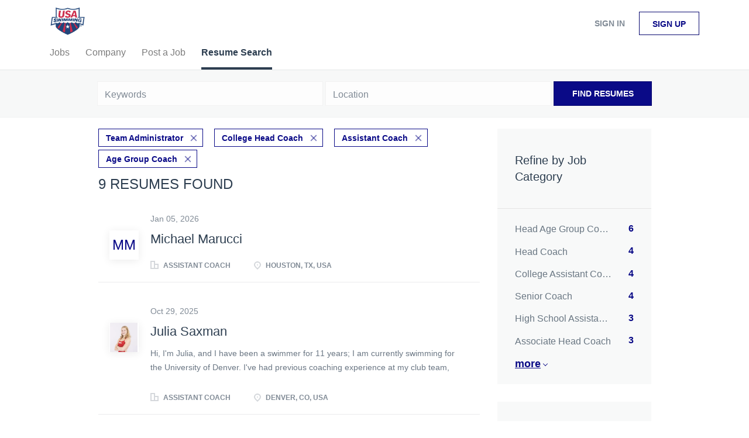

--- FILE ---
content_type: text/html;charset=utf-8
request_url: https://jobboard.usaswimming.org/resumes/?categories%5B%5D=Team%20Administrator&categories%5B%5D=College%20Head%20Coach&categories%5B%5D=Assistant%20Coach&categories%5B%5D=Age%20Group%20Coach
body_size: 9745
content:
<!DOCTYPE html>
<html lang="en">
<head>
    <meta charset="utf-8">
    <meta http-equiv="X-UA-Compatible" content="IE=edge">
    <meta name="viewport" content="width=device-width, initial-scale=1">
    <!-- The above 3 meta tags *must* come first in the head; any other head content must come *after* these tags -->

    <meta name="keywords" content="">
    <meta name="description" content="Resumes from USASwimming">
    <meta name="viewport" content="width=device-width, height=device-height,
                                   initial-scale=1.0, maximum-scale=1.0,
                                   target-densityDpi=device-dpi">
    <link rel="alternate" type="application/rss+xml" title="Jobs" href="https://jobboard.usaswimming.org/rss/">

    <title>Resumes | USASwimming</title>

    <link href="https://cdn.smartjobboard.com/2025.09/templates/BreezeDND/assets/styles.css" rel="stylesheet">

    <link href="https://jobboard.usaswimming.org/templates/BreezeDND/assets/style/styles.css?v=1759913015.478" rel="stylesheet" id="styles">

    <link rel="icon" href="https://jobboard.usaswimming.org/templates/BreezeDND/assets/images/shield.jpg" type="image/x-icon" />
<meta property="og:type" content="website" />
<meta property="og:site_name" content="USASwimming" />
<meta property="og:url" content="https://jobboard.usaswimming.org/resumes/?categories%5B%5D=Team%20Administrator&amp;categories%5B%5D=College%20Head%20Coach&amp;categories%5B%5D=Assistant%20Coach&amp;categories%5B%5D=Age%20Group%20Coach" />
<meta property="og:title" content="Resumes | USASwimming" />
<meta property="og:description" content="Resumes from USASwimming" />
<meta property="og:image" content="https://jobboard.usaswimming.org/templates/BreezeDND/assets/images/shield.jpg" />
<meta name="twitter:image" content="https://jobboard.usaswimming.org/templates/BreezeDND/assets/images/shield.jpg">
<script type="application/ld+json">{"@context":"https:\/\/schema.org","@type":"WebSite","url":"https:\/\/jobboard.usaswimming.org","image":"https:\/\/jobboard.usaswimming.org\/templates\/BreezeDND\/assets\/images\/shield.jpg","description":"","keywords":"","name":"USASwimming","potentialAction":{"@type":"SearchAction","target":"https:\/\/jobboard.usaswimming.org\/jobs\/?q={q}","query-input":"required name=q"}}</script>
            <!-- Global Site Tag (gtag.js) - Google Analytics -->
        <script async src="https://www.googletagmanager.com/gtag/js?id=UA-110320771-1"></script>
        <script>
            window.dataLayer = window.dataLayer || [];
            function gtag(){ dataLayer.push(arguments); }
            gtag('js', new Date());
                                        gtag('config', 'UA-110320771-1', {
                    'anonymize_ip': true,
                    'dimension1': 'jbtest.mysmartjobboard.com',
                    'dimension2': 'BreezeDND'
                });
                    </script>
            <script>
    </script>    <style type="text/css"></style>
    
</head>
<body>
    <nav class="navbar navbar-default">
	<div class="container container-fluid">
		<div class="logo navbar-header">
			<a class="logo__text navbar-brand" href="https://jobboard.usaswimming.org">
				<img src="https://jobboard.usaswimming.org/templates/BreezeDND/assets/images/shield.jpg" alt="USASwimming" />
			</a>
		</div>
		<div class="burger-button__wrapper burger-button__wrapper__js visible-sm visible-xs"
			 data-target="#navbar-collapse" data-toggle="collapse">
			<a href="#" aria-label="Navigation Menu"><div class="burger-button"></div></a>
		</div>
		<div class="collapse navbar-collapse" id="navbar-collapse">
			<div class="visible-sm visible-xs">
													<ul class="nav navbar-nav navbar-left">
            <li class="navbar__item ">
            <a class="navbar__link" href="/jobs/" ><span>Jobs</span></a>
                    </li>
            <li class="navbar__item ">
            <a class="navbar__link" href="/companies/" ><span>Company</span></a>
                    </li>
            <li class="navbar__item ">
            <a class="navbar__link" href="/add-listing/?listing_type_id=Job" ><span>Post a Job</span></a>
                    </li>
            <li class="navbar__item active">
            <a class="navbar__link" href="/resumes/" ><span>Resume Search</span></a>
                    </li>
    </ul>


				
			</div>
			<ul class="nav navbar-nav navbar-right">
									<li class="navbar__item navbar__item ">
						<a class="navbar__link navbar__login" href="https://jobboard.usaswimming.org/login/">Sign in</a>
					</li>
					<li class="navbar__item navbar__item__filled"><a class="navbar__link  btn__blue" href="https://jobboard.usaswimming.org/registration/">Sign up</a></li>
							</ul>
			<div class="visible-md visible-lg">
									<ul class="nav navbar-nav navbar-left">
            <li class="navbar__item ">
            <a class="navbar__link" href="/jobs/" ><span>Jobs</span></a>
                    </li>
            <li class="navbar__item ">
            <a class="navbar__link" href="/companies/" ><span>Company</span></a>
                    </li>
            <li class="navbar__item ">
            <a class="navbar__link" href="/add-listing/?listing_type_id=Job" ><span>Post a Job</span></a>
                    </li>
            <li class="navbar__item active">
            <a class="navbar__link" href="/resumes/" ><span>Resume Search</span></a>
                    </li>
    </ul>


				
			</div>
		</div>
	</div>
</nav>

<div id="apply-modal" class="modal fade" tabindex="-1">
	<div class="modal-dialog">
		<div class="modal-content">
			<div class="modal-header">
				<button type="button" class="close" data-dismiss="modal" aria-label="Close"></button>
				<h4 class="modal-title"></h4>
			</div>
			<div class="modal-body">
			</div>
		</div>
	</div>
</div>

                    
    <div class="page-row page-row-expanded">
        <div class="display-item">
            

<div class="search-header hidden-xs-480"></div>
<div class="quick-search__inner-pages hidden-xs-480">
    	<div class="quick-search">
    <div class="quick-search__wrapper">
		<form action="https://jobboard.usaswimming.org/resumes/" class="form-inline row">
			<div class="form-group form-group__input ">
				<label for="keywords" class="form-label sr-only">Keywords</label>
				<input type="text" value="" class="form-control" name="q" id="keywords" placeholder="Keywords" />
			</div>
							<div class="form-group form-group__input">
					<label for="Location" class="form-label sr-only">Location</label>
<input type="text" name="l" id="Location" class="form-control form-control__google-location" value="" placeholder="Location"/>
<input type="hidden" name="r" disabled />
				</div>
																					<input type="hidden" name="categories[]" value="Team Administrator">
											<input type="hidden" name="categories[]" value="College Head Coach">
											<input type="hidden" name="categories[]" value="Assistant Coach">
											<input type="hidden" name="categories[]" value="Age Group Coach">
																															<div class="form-group form-group__btn">
				<button type="submit" class="quick-search__find btn btn__orange btn__bold ">Find Resumes</button>
			</div>
		</form>
	</div>
</div>

</div>
<div class="container">
    <div class="details-body details-body__search  clearfix">
                    <div class="col-sm-3 col-xs-12 sidebar-col pull-right">
                <div class="refine-search">
                    <a class="toggle--refine-search visible-xs" role="button" data-toggle="collapse" href="#" aria-expanded="true">
                        Refine Search                    </a>
                    <div class="refine-search__wrapper">
                        <div class="quick-search__inner-pages visible-xs-480">
                            	<div class="quick-search">
    <div class="quick-search__wrapper">
		<form action="https://jobboard.usaswimming.org/resumes/" class="form-inline row">
			<div class="form-group form-group__input ">
				<label for="keywords" class="form-label sr-only">Keywords</label>
				<input type="text" value="" class="form-control" name="q" id="keywords" placeholder="Keywords" />
			</div>
							<div class="form-group form-group__input">
					<label for="Location" class="form-label sr-only">Location</label>
<input type="text" name="l" id="Location" class="form-control form-control__google-location" value="" placeholder="Location"/>
<input type="hidden" name="r" disabled />
				</div>
																					<input type="hidden" name="categories[]" value="Team Administrator">
											<input type="hidden" name="categories[]" value="College Head Coach">
											<input type="hidden" name="categories[]" value="Assistant Coach">
											<input type="hidden" name="categories[]" value="Age Group Coach">
																															<div class="form-group form-group__btn">
				<button type="submit" class="quick-search__find btn btn__orange btn__bold ">Find Resumes</button>
			</div>
		</form>
	</div>
</div>

                        </div>
                        


    <div class="refine-search__block clearfix">
        <span class="btn__refine-search">
                        Refine by Job Category        </span>
        <div class="refine-search__item-list collapse in clearfix" id="refine-block-JobCategory">
                                            <a class="refine-search__item" href="https://jobboard.usaswimming.org/resumes/?categories[]=Team%20Administrator&categories[]=College%20Head%20Coach&categories[]=Assistant%20Coach&categories[]=Age%20Group%20Coach&categories[]=Head%20Age%20Group%20Coach" rel="nofollow">
                    <span class="refine-search__value">Head Age Group Coach</span>
                    <span class="refine-search__count pull-right">6</span>
                </a>
                                            <a class="refine-search__item" href="https://jobboard.usaswimming.org/resumes/?categories[]=Team%20Administrator&categories[]=College%20Head%20Coach&categories[]=Assistant%20Coach&categories[]=Age%20Group%20Coach&categories[]=Head%20Coach" rel="nofollow">
                    <span class="refine-search__value">Head Coach</span>
                    <span class="refine-search__count pull-right">4</span>
                </a>
                                            <a class="refine-search__item" href="https://jobboard.usaswimming.org/resumes/?categories[]=Team%20Administrator&categories[]=College%20Head%20Coach&categories[]=Assistant%20Coach&categories[]=Age%20Group%20Coach&categories[]=College%20Assistant%20Coach" rel="nofollow">
                    <span class="refine-search__value">College Assistant Coach</span>
                    <span class="refine-search__count pull-right">4</span>
                </a>
                                            <a class="refine-search__item" href="https://jobboard.usaswimming.org/resumes/?categories[]=Team%20Administrator&categories[]=College%20Head%20Coach&categories[]=Assistant%20Coach&categories[]=Age%20Group%20Coach&categories[]=Senior%20Coach" rel="nofollow">
                    <span class="refine-search__value">Senior Coach</span>
                    <span class="refine-search__count pull-right">4</span>
                </a>
                                            <a class="refine-search__item" href="https://jobboard.usaswimming.org/resumes/?categories[]=Team%20Administrator&categories[]=College%20Head%20Coach&categories[]=Assistant%20Coach&categories[]=Age%20Group%20Coach&categories[]=High%20School%20Assistant%20Coach" rel="nofollow">
                    <span class="refine-search__value">High School Assistant Coach</span>
                    <span class="refine-search__count pull-right">3</span>
                </a>
                                            <a class="refine-search__item" href="https://jobboard.usaswimming.org/resumes/?categories[]=Team%20Administrator&categories[]=College%20Head%20Coach&categories[]=Assistant%20Coach&categories[]=Age%20Group%20Coach&categories[]=Associate%20Head%20Coach" rel="nofollow">
                    <span class="refine-search__value">Associate Head Coach</span>
                    <span class="refine-search__count pull-right">3</span>
                </a>
                                                <div class="less-more" style="display: none;">
                                <a class="refine-search__item" href="https://jobboard.usaswimming.org/resumes/?categories[]=Team%20Administrator&categories[]=College%20Head%20Coach&categories[]=Assistant%20Coach&categories[]=Age%20Group%20Coach&categories[]=Other" rel="nofollow">
                    <span class="refine-search__value">Other</span>
                    <span class="refine-search__count pull-right">2</span>
                </a>
                                            <a class="refine-search__item" href="https://jobboard.usaswimming.org/resumes/?categories[]=Team%20Administrator&categories[]=College%20Head%20Coach&categories[]=Assistant%20Coach&categories[]=Age%20Group%20Coach&categories[]=Masters%20Coach" rel="nofollow">
                    <span class="refine-search__value">Masters Coach</span>
                    <span class="refine-search__count pull-right">2</span>
                </a>
                                            <a class="refine-search__item" href="https://jobboard.usaswimming.org/resumes/?categories[]=Team%20Administrator&categories[]=College%20Head%20Coach&categories[]=Assistant%20Coach&categories[]=Age%20Group%20Coach&categories[]=Aquatic%20Director" rel="nofollow">
                    <span class="refine-search__value">Aquatic Director</span>
                    <span class="refine-search__count pull-right">1</span>
                </a>
                                            <a class="refine-search__item" href="https://jobboard.usaswimming.org/resumes/?categories[]=Team%20Administrator&categories[]=College%20Head%20Coach&categories[]=Assistant%20Coach&categories[]=Age%20Group%20Coach&categories[]=High%20School%20Head%20Coach" rel="nofollow">
                    <span class="refine-search__value">High School Head Coach</span>
                    <span class="refine-search__count pull-right">1</span>
                </a>
                                            <a class="refine-search__item" href="https://jobboard.usaswimming.org/resumes/?categories[]=Team%20Administrator&categories[]=College%20Head%20Coach&categories[]=Assistant%20Coach&categories[]=Age%20Group%20Coach&categories[]=Swim%20Instructor" rel="nofollow">
                    <span class="refine-search__value">Swim Instructor</span>
                    <span class="refine-search__count pull-right">1</span>
                </a>
                                        </div><a href="#" class="less-more__btn link">More</a>
                    </div>
    </div>
    <div class="refine-search__block clearfix">
        <span class="btn__refine-search">
                        Refine by Job Type (Full-Time, Part-Time, etc.)        </span>
        <div class="refine-search__item-list collapse in clearfix" id="refine-block-EmploymentType">
                                            <a class="refine-search__item" href="https://jobboard.usaswimming.org/resumes/?categories[]=Team%20Administrator&categories[]=College%20Head%20Coach&categories[]=Assistant%20Coach&categories[]=Age%20Group%20Coach&job_type[]=Full%20time" rel="nofollow">
                    <span class="refine-search__value">Full time</span>
                    <span class="refine-search__count pull-right">5</span>
                </a>
                                            <a class="refine-search__item" href="https://jobboard.usaswimming.org/resumes/?categories[]=Team%20Administrator&categories[]=College%20Head%20Coach&categories[]=Assistant%20Coach&categories[]=Age%20Group%20Coach&job_type[]=Part%20time" rel="nofollow">
                    <span class="refine-search__value">Part time</span>
                    <span class="refine-search__count pull-right">4</span>
                </a>
                                </div>
    </div>
                    </div>
                </div>

                            </div>
                <div class="search-results search-results__resumes col-xs-12 col-sm-9 main-col  pull-left">
                            <div class="current-search__top">
                                                                                                        <a class="badge" href="https://jobboard.usaswimming.org/resumes/?categories[]=College%20Head%20Coach&categories[]=Assistant%20Coach&categories[]=Age%20Group%20Coach">Team Administrator</a>
                                                            <a class="badge" href="https://jobboard.usaswimming.org/resumes/?categories[]=Team%20Administrator&categories[]=Assistant%20Coach&categories[]=Age%20Group%20Coach">College Head Coach</a>
                                                            <a class="badge" href="https://jobboard.usaswimming.org/resumes/?categories[]=Team%20Administrator&categories[]=College%20Head%20Coach&categories[]=Age%20Group%20Coach">Assistant Coach</a>
                                                            <a class="badge" href="https://jobboard.usaswimming.org/resumes/?categories[]=Team%20Administrator&categories[]=College%20Head%20Coach&categories[]=Assistant%20Coach">Age Group Coach</a>
                                                                                        </div>
            
            <h1 class="search-results__title">
                                9 resumes found            </h1>

            
            <div class="widgets__container editable-only     " data-name="resume_search_list">
            <div class="section" data-type="listing_search_list" data-name="Select fields for resume search results" >
            <article class="media well listing-item ">
            <div class="media-left listing-item__logo listing-item__resumes">
                <div class="listing-item__logo--wrapper">
                    <a class="profile__image" href="https://jobboard.usaswimming.org/resume/5239/assistant-coach/">
                                                    <span class="image__fallback">
                                MM
                            </span>
                                            </a>
                </div>
            </div>
            <div class="media-body">
                                    <div class="listing-item__date">
                        Jan 05, 2026
                    </div>
                
                <div class="media-heading listing-item__title ">
                                            <a href="https://jobboard.usaswimming.org/resume/5239/assistant-coach/" class="strong">
                            Michael Marucci
                        </a>
                                                        </div>

                                    <div class="listing-item__desc listing-item__desc-job-seeker no-skills">
                        
                    </div>
                
                                
                                                                        <div class="listing-item__info clearfix">
                                                                    <span class="listing-item__info--item listing-item__info--item-company">
                            Assistant Coach
                        </span>
                                                                <span class="listing-item__info--item listing-item__info--item-location">
                            Houston, TX, USA
                        </span>
                                    
                    </div>
                            </div>
                    </article>
                    <article class="media well listing-item ">
            <div class="media-left listing-item__logo listing-item__resumes">
                <div class="listing-item__logo--wrapper">
                    <a class="profile__image" href="https://jobboard.usaswimming.org/resume/5133/assistant-coach/">
                                                    <img class="media-object profile__img" src="https://jobboard.usaswimming.org/files/pictures/headshot_swim.webp" alt="Assistant Coach">
                                            </a>
                </div>
            </div>
            <div class="media-body">
                                    <div class="listing-item__date">
                        Oct 29, 2025
                    </div>
                
                <div class="media-heading listing-item__title ">
                                            <a href="https://jobboard.usaswimming.org/resume/5133/assistant-coach/" class="strong">
                            Julia Saxman
                        </a>
                                                        </div>

                                    <div class="listing-item__desc listing-item__desc-job-seeker ">
                         Hi, I'm Julia, and I have been a swimmer for 11 years; I am currently swimming for the University of Denver. I've had previous coaching experience at my club team, Rocket Aquatics; I coached our beginner pre-competition lessons, all the way up through middle-school and high-school age kids.  
                    </div>
                
                                
                                                                        <div class="listing-item__info clearfix">
                                                                    <span class="listing-item__info--item listing-item__info--item-company">
                            Assistant Coach
                        </span>
                                                                <span class="listing-item__info--item listing-item__info--item-location">
                            Denver, CO, USA
                        </span>
                                    
                    </div>
                            </div>
                    </article>
                    <article class="media well listing-item ">
            <div class="media-left listing-item__logo listing-item__resumes">
                <div class="listing-item__logo--wrapper">
                    <a class="profile__image" href="https://jobboard.usaswimming.org/resume/4984/age-group-coach/">
                                                    <img class="media-object profile__img" src="https://jobboard.usaswimming.org/files/pictures/917f9345-84b8-4bdf-a7e3-237fcadf1c92.webp" alt="Age Group Coach">
                                            </a>
                </div>
            </div>
            <div class="media-body">
                                    <div class="listing-item__date">
                        Aug 18, 2025
                    </div>
                
                <div class="media-heading listing-item__title ">
                                            <a href="https://jobboard.usaswimming.org/resume/4984/age-group-coach/" class="strong">
                            Rebecca Cristina Tavares Mota
                        </a>
                                                        </div>

                                    <div class="listing-item__desc listing-item__desc-job-seeker ">
                          I am a dedicated and dynamic swimming coach with strong experience developing young athletes across different age groups. Having coached from grassroots to high-performance levels, I bring expertise in technical stroke development, strength and conditioning, and athlete-centered training. My coaching background includes roles with prestigious teams such as Fluminense Football Club, Clube de Regatas do Flamengo, the Brazilian National Team for athletes with Down Syndrome, and the Brazilian National Age Group Open Water Team.    
  I hold all five ASCA certifications—an achievement reached by only a select few coaches in Brazil—and I am currently pursuing a degree in Physical Education at the Federal University of Rio de Janeiro. My coaching has contributed to multiple national champions and record holders, demonstrating my ability to guide swimmers to reach their full potential.  
    Fluent in English and with advanced communication skills, I excel in motivating young athletes, building team spirit, and fostering a positive, disciplined, and supportive training environment. My goal is to help swimmers at age-group level develop both a love for the sport and the foundation for long-term success in and out of the pool.  
                    </div>
                
                                
                                                                        <div class="listing-item__info clearfix">
                                                                    <span class="listing-item__info--item listing-item__info--item-company">
                            Age Group Coach
                        </span>
                                                                <span class="listing-item__info--item listing-item__info--item-location">
                            Brazil
                        </span>
                                    
                    </div>
                            </div>
                    </article>
                    <article class="media well listing-item ">
            <div class="media-left listing-item__logo listing-item__resumes">
                <div class="listing-item__logo--wrapper">
                    <a class="profile__image" href="https://jobboard.usaswimming.org/resume/5262/age-group-swim-coach/">
                                                    <span class="image__fallback">
                                TJ
                            </span>
                                            </a>
                </div>
            </div>
            <div class="media-body">
                                    <div class="listing-item__date">
                        Jan 19, 2026
                    </div>
                
                <div class="media-heading listing-item__title ">
                                            <a href="https://jobboard.usaswimming.org/resume/5262/age-group-swim-coach/" class="strong">
                            Tatiana Jaievsky
                        </a>
                                                        </div>

                                    <div class="listing-item__desc listing-item__desc-job-seeker ">
                         My name is Tatiana Jaievsky. I go to Fullerton College. I am the number one record holder at Fullerton College for the 400 IM 200IM and 200fly.  I’ve worked with kids of all ages, as well as in the special education program. I have been competitively swimming since I was 3, and I am going to Fullerton College, where I am fourth in the state for the 400 IM, 200 butterfly, 200 IM, and 100 butterfly. I have taught at summer camps and summer after-school programs, teaching kids and adults how to swim at the beginner level, as well as swim team. I have had a lot of experience with swimming and teaching, and I love both worlds. 
                    </div>
                
                                
                                                                        <div class="listing-item__info clearfix">
                                                                    <span class="listing-item__info--item listing-item__info--item-company">
                            Age group swim coach
                        </span>
                                                                <span class="listing-item__info--item listing-item__info--item-location">
                            Anaheim Hills, Anaheim, CA, USA
                        </span>
                                    
                    </div>
                            </div>
                    </article>
                    <article class="media well listing-item ">
            <div class="media-left listing-item__logo listing-item__resumes">
                <div class="listing-item__logo--wrapper">
                    <a class="profile__image" href="https://jobboard.usaswimming.org/resume/5216/assistant-swim-coach/">
                                                    <span class="image__fallback">
                                TR
                            </span>
                                            </a>
                </div>
            </div>
            <div class="media-body">
                                    <div class="listing-item__date">
                        Dec 15, 2025
                    </div>
                
                <div class="media-heading listing-item__title ">
                                            <a href="https://jobboard.usaswimming.org/resume/5216/assistant-swim-coach/" class="strong">
                            Tara Rifkin
                        </a>
                                                        </div>

                                    <div class="listing-item__desc listing-item__desc-job-seeker no-skills">
                        
                    </div>
                
                                
                                                                        <div class="listing-item__info clearfix">
                                                                    <span class="listing-item__info--item listing-item__info--item-company">
                            Assistant Swim Coach
                        </span>
                                                                <span class="listing-item__info--item listing-item__info--item-location">
                            New York, NY, USA
                        </span>
                                    
                    </div>
                            </div>
                    </article>
                    <article class="media well listing-item ">
            <div class="media-left listing-item__logo listing-item__resumes">
                <div class="listing-item__logo--wrapper">
                    <a class="profile__image" href="https://jobboard.usaswimming.org/resume/3819/coach-berrin-swim-school/">
                                                    <img class="media-object profile__img" src="https://jobboard.usaswimming.org/files/pictures/headshot.jpg" alt="Coach Berrin Swim School">
                                            </a>
                </div>
            </div>
            <div class="media-body">
                                    <div class="listing-item__date">
                        Dec 12, 2025
                    </div>
                
                <div class="media-heading listing-item__title ">
                                            <a href="https://jobboard.usaswimming.org/resume/3819/coach-berrin-swim-school/" class="strong">
                            Berrin Yavuzer
                        </a>
                                                        </div>

                                    <div class="listing-item__desc listing-item__desc-job-seeker no-skills">
                        
                    </div>
                
                                
                                                                        <div class="listing-item__info clearfix">
                                                                    <span class="listing-item__info--item listing-item__info--item-company">
                            Coach Berrin Swim School
                        </span>
                                                                <span class="listing-item__info--item listing-item__info--item-location">
                            Orinda, CA, USA
                        </span>
                                    
                    </div>
                            </div>
                    </article>
                    <article class="media well listing-item ">
            <div class="media-left listing-item__logo listing-item__resumes">
                <div class="listing-item__logo--wrapper">
                    <a class="profile__image" href="https://jobboard.usaswimming.org/resume/5196/swimming-coach/">
                                                    <img class="media-object profile__img" src="https://jobboard.usaswimming.org/files/pictures/IMG-20241118-WA0007.webp" alt="Swimming Coach">
                                            </a>
                </div>
            </div>
            <div class="media-body">
                                    <div class="listing-item__date">
                        Nov 21, 2025
                    </div>
                
                <div class="media-heading listing-item__title ">
                                            <a href="https://jobboard.usaswimming.org/resume/5196/swimming-coach/" class="strong">
                            Joseph Armenakis
                        </a>
                                                        </div>

                                    <div class="listing-item__desc listing-item__desc-job-seeker ">
                         As a former National-level Swimmer and a competitive CrossFit athlete, I bring a deep understanding of the discipline and teamwork required in sports. As a Swimming Development Coach/Teacher at St. Hilda’s Anglican School for Girls in Perth - Australia, I have successfully managed administrative tasks such as organizing events, coordinating schedules, and managing communications with parents and guardians and everyday management tasks including leading programmes. Under my leadership as the Jnrs Swimming Coach, the Junior Development Squad achieved remarkable success, including winning the 2024 WA Junior SC Championship in the Girls Category within 6 months in. These results reflect my dedication, attention to detail, and ability to inspire athletes to perform at their best. My diverse experience in coaching and expertise across various training disciplines enable me to deliver engaging and effective sessions that promote a healthy and active lifestyle. My role also involves assisting with winning the IGSSA - JIGSSA in 2025 and handling day-to-day operational responsibilities. Currently our age group girls of 10-13 are in the top fastest swimmers in WA State and Australia in most events 
 Previously, I collaborated with the Ministry of Education in Cyprus, where I managed summer camps, enhancing my ability to coordinate large-scale events. These experiences have equipped me with exceptional interpersonal skills, attention to detail, and the ability to manage competing priorities effectively. 
 Thank you for considering my application. I am eager to contribute my passion, skills, and dedication to your team. 
 Yours sincerely, Joseph 
                    </div>
                
                                
                                                                        <div class="listing-item__info clearfix">
                                                                    <span class="listing-item__info--item listing-item__info--item-company">
                            Swimming Coach
                        </span>
                                                                <span class="listing-item__info--item listing-item__info--item-location">
                            USA
                        </span>
                                    
                    </div>
                            </div>
                    </article>
                    <article class="media well listing-item ">
            <div class="media-left listing-item__logo listing-item__resumes">
                <div class="listing-item__logo--wrapper">
                    <a class="profile__image" href="https://jobboard.usaswimming.org/resume/4994/swimming-coach/">
                                                    <span class="image__fallback">
                                Te
                            </span>
                                            </a>
                </div>
            </div>
            <div class="media-body">
                                    <div class="listing-item__date">
                        Aug 23, 2025
                    </div>
                
                <div class="media-heading listing-item__title ">
                                            <a href="https://jobboard.usaswimming.org/resume/4994/swimming-coach/" class="strong">
                            Teyan
                        </a>
                                                        </div>

                                    <div class="listing-item__desc listing-item__desc-job-seeker ">
                         I'm a highly motivated and enthusiastic swimming coach from West Wales, United Kingdom seeking employment in swimming coaching in the United States of America. My coaching philosophy is based on implementing long term athletic development and positive effective coaching practices to o all swimmers from junior level to national level to achieve there goals in competitive swimming. 
                    </div>
                
                                
                                                                        <div class="listing-item__info clearfix">
                                                                    <span class="listing-item__info--item listing-item__info--item-company">
                            Swimming Coach
                        </span>
                                                                <span class="listing-item__info--item listing-item__info--item-location">
                            United Kingdom
                        </span>
                                    
                    </div>
                            </div>
                    </article>
                    <article class="media well listing-item ">
            <div class="media-left listing-item__logo listing-item__resumes">
                <div class="listing-item__logo--wrapper">
                    <a class="profile__image" href="https://jobboard.usaswimming.org/resume/4951/aquatics-manager-head-coach/">
                                                    <span class="image__fallback">
                                SK
                            </span>
                                            </a>
                </div>
            </div>
            <div class="media-body">
                                    <div class="listing-item__date">
                        Jul 27, 2025
                    </div>
                
                <div class="media-heading listing-item__title ">
                                            <a href="https://jobboard.usaswimming.org/resume/4951/aquatics-manager-head-coach/" class="strong">
                            Stephen Kuhlke
                        </a>
                                                        </div>

                                    <div class="listing-item__desc listing-item__desc-job-seeker no-skills">
                        
                    </div>
                
                                
                                                                        <div class="listing-item__info clearfix">
                                                                    <span class="listing-item__info--item listing-item__info--item-company">
                            Aquatics Manager / Head Coach
                        </span>
                                                                <span class="listing-item__info--item listing-item__info--item-location">
                            Asia / Hawaii / Pacific Northwest / Military Bases
                        </span>
                                    
                    </div>
                            </div>
                    </article>
                        <button type="button" class="load-more btn btn__white hidden" data-page="1">
            Load more        </button>
    </div>

    </div>



        </div>
    </div>
</div>

        </div>
    </div>

    <div class="page-row hidden-print">
    
    <div class="widgets__container editable-only     " data-name="footer">
            <div class="section" data-type="footer" data-name="Footer" >
    <footer class="footer">
        <div class="container">
                        <div class="footer__follow-us">
<ul>
<li></li>
<li><a class="footer-nav__link" href="https://jobboard.usaswimming.org/">Home</a></li>
</ul>
</div>
<div>
<div>
<ul>
<li><a class="footer-nav__link" href="https://jobboard.usaswimming.org/contact/">Contact</a></li>
<li><a class="footer-nav__link" href="https://jobboard.usaswimming.org/about/">About Us </a></li>
<li><a class="footer-nav__link" href="https://jobboard.usaswimming.org/terms-of-use/">Terms &amp; Conditions</a></li>
</ul>
</div>
<div>
<ul>
<li>Employer</li>
<li><a class="footer-nav__link" href="https://jobboard.usaswimming.org/add-listing/?listing_type_id=Job">Post a Job</a></li>
<li><a class="footer-nav__link" href="https://jobboard.usaswimming.org/resumes/">Search Resumes</a></li>
<li><a class="footer-nav__link" href="https://jobboard.usaswimming.org/login/">Sign in</a></li>
</ul>
</div>
<div>
<ul>
<li>Job Seeker</li>
<li><a class="footer-nav__link" href="https://jobboard.usaswimming.org/jobs/">Find Jobs</a></li>
<li><a class="footer-nav__link" href="https://jobboard.usaswimming.org/add-listing/?listing_type_id=Resume">Create Resume</a></li>
<li><a class="footer-nav__link" href="https://jobboard.usaswimming.org/login/">Sign in</a></li>
</ul>
</div>
</div>
<div>&copy; 2008-2026 Powered by <a title="Job Board Software, Script" href="http://www.smartjobboard.com" target="_blank">SmartJobBoard Job Board Software</a></div>        </div>
    </footer>
</div>

    </div>



</div>


    <script src="https://cdn.smartjobboard.com/2025.09/templates/BreezeDND/assets/scripts.js"></script>

    <script>
        document.addEventListener("touchstart", function() { }, false);

        // Set global javascript value for page
        window.SJB_GlobalSiteUrl = 'https://jobboard.usaswimming.org';
        window.SJB_UserSiteUrl   = 'https://jobboard.usaswimming.org';

        $('.toggle--refine-search').on('click', function(e) {
            e.preventDefault();
            $(this).toggleClass('collapsed');
            $('.refine-search__wrapper').toggleClass('show');
        });
        $('.toggle--alert-block--form[data-toggle="collapse"]').on('click', function(e) {
            e.preventDefault();
            $(this).toggleClass('collapsed');
            $('.alert__form--wrapper').toggleClass('show');
        });
        $(document).ready(function () {
            if (window.location.hash == '#comments') {
                setTimeout(function () {
                    $('html, body').animate({
                        scrollTop: $("#disqus_thread").offset().top
                    }, 1500);
                    window.location.hash = '';
                }, 1000)
            }
            $('.blog__comment-link').on('click', function () {
                $('html, body').animate({
                    scrollTop: $("#disqus_thread").offset().top
                }, 300);
            });
            $('table').each(function() {
                $(this).wrap('<div class="table-responsive"/>')
            });
        })
    </script>

     <meta name="csrf-token" content="">                 <script>
                    $(document).ready(function() {
                        var recaptchaStarted = false;
                        function recaptchaLoad () {
                            if (!recaptchaStarted) {
                                recaptchaStarted = true;
                                $('body').append('<scr' + 'ipt src="https://www.google.com/recaptcha/api.js?onload=recaptchaOnLoad&render=explicit" async defer></scr' + 'ipt>')
                                $(window).off('scroll', recaptchaLoad);
                            }
                        }
                        $('.with-captcha :submit').each(function() {
                            if (!$(this).prop('disabled')) {
                                $(this).prop('disabled', true);
                                $(this).data('pre-captcha-disabled', true);
                            }
                        });
                        $('.with-captcha :input').keydown(recaptchaLoad);
                        setTimeout(recaptchaLoad, 5000);
                        $(window).on('scroll', recaptchaLoad);
                    });
                </script>            <script>
                var recaptchaLoaded = false;
                function recaptchaOnLoad() {
                    if (typeof captchaCompleted != 'undefined') {
                        return;
                    }
                    recaptchaLoaded = true;
                    $('.with-captcha').each(function() {
                        var form = $(this);
                        if (form.data('captcha-inited')) {
                            return true;
                        }
                        form.data('captcha-inited', true);
                        var recaptcha = $('<div class="recaptcha-container form-group"></div>');
                        form.find('input[type="submit"]')
                            .after(recaptcha);
                        recaptcha.uniqueId();
                        var id = grecaptcha.render(recaptcha.attr('id'), {
                            'sitekey': '6LcKwyAUAAAAANWAgSImC3RWxGe4Dz0A2qeuwwl3',
                            'size': 'invisible',
                            'badge': 'inline',
                            'hl': 'en',
                            'callback': function() {
                                form.data('captcha-triggered', true);
                                form.submit();
                            }
                        });
                
                        form.submit(function(e) {
                            if (!$(this).data('captcha-triggered')) {
                                e.preventDefault();
                                e.stopImmediatePropagation();
                                grecaptcha.execute(id);
                            }
                        });
                
                        var handlers = $._data(this, 'events')['submit'];
                        // take out the handler we just inserted from the end
                        var handler = handlers.pop();
                        // move it at the beginning
                        handlers.splice(0, 0, handler);
                        
                        $('.with-captcha :submit').each(function() {
                            if ($(this).prop('disabled') && $(this).data('pre-captcha-disabled')) {
                                $(this).prop('disabled', false);
                            }
                        });
                    });
                }
                
                function newRecaptchaForm() {
                    if (recaptchaLoaded) { // preventing node inserted before recaptcha load
                        recaptchaOnLoad();
                    }
                }
                const observer = new MutationObserver(newRecaptchaForm);
                observer.observe($('body').get(0), { childList: true, subtree: true });
            </script>     <div>         <script class="location-autocomplete">

            $('.form-control__google-location').keydown(function (e) {
                if (e.which == 13 && $('.ui-autocomplete:visible').length) {
                    return false;
                }
            });

            $('input.form-control__google-location').autocomplete({
                delay: 100,
                classes: {
                    'ui-autocomplete': 'google-autocomplete'
                },
                select: function(event) { // ios input cursor padding fix for long strings
                    setTimeout(function() {
                        event.target.blur();
                        event.target.focus();
                    }, 0);
                },
                source: function(request, response) {
                                            $.get('https://geo.smartjobboard.com/autocomplete/', {
                            country: "US",                            l: request.term,
                            lang: 'en'
                        }, function(suggestions) {
                                                        response(suggestions);
                        });
                                    }
            });

            $.ui.autocomplete.prototype._renderItem = function (ul, item) {
                var label = item.label.replace(new RegExp("([^\\w\\d]" + $.ui.autocomplete.escapeRegex(this.term) + ")", "i"), "<strong>$1</strong>");
                if (label == item.label) {
                    label = item.label.replace(new RegExp("(" + $.ui.autocomplete.escapeRegex(this.term) + ")", "i"), "<strong>$1</strong>");
                }
                item.label = label;
                return $("<li></li>")
                    .data("item.autocomplete", item)
                    .append("<a>" + item.label + "</a>")
                    .appendTo(ul);
            };

        </script>
    </div>
 	<script>
		$(document).on('click', '.less-more__btn', function(e) {
			e.preventDefault();
			var butt = $(this);
			butt.toggleClass('collapse');
			$(this).prev('.less-more').slideToggle('normal', function() {
				if ($(this).css('display') == 'block') {
					butt.html('Less');
				} else {
					butt.html('More');
				}
			});
		});
	</script>
 
         <script>
        var listingPerPage = 20;
        $('.load-more').click(function() {
            var self = $(this);
            var page = parseInt(self.data('page')) + 1;
            var s = $('html').scrollTop();
            self.addClass('loading');
			$.get('?categories[]=Team%20Administrator&categories[]=College%20Head%20Coach&categories[]=Assistant%20Coach&categories[]=Age%20Group%20Coach&page=' + page, function(data) {
				window.history.replaceState( { } , '', '?categories[]=Team%20Administrator&categories[]=College%20Head%20Coach&categories[]=Assistant%20Coach&categories[]=Age%20Group%20Coach&p=' + page);
                self.removeClass('loading');
                var listings = $(data).find('.listing-item');
                if (listings.length) {
                    $('.listing-item').last().after(listings);
                    $('html').scrollTop(s);
                    self.data('page', page);
                }
                if (listings.length !== listingPerPage) {
                    self.hide();
                }
            });
        });

        $(document).on('click', '.listing-item', function() {
			window.history.replaceState( { } , '', '?categories[]=Team%20Administrator&categories[]=College%20Head%20Coach&categories[]=Assistant%20Coach&categories[]=Age%20Group%20Coach&p=' + $('.load-more').data('page') + '&s=' + $('html').scrollTop());
        });

        
    </script>
     <script>
        $('.navbar__link').on('touchstart focus', function () {
            var i = $(this).parents('.navbar__item');
            var result = !(i.is('.dropdown') && !$(this).is('.hover')) || $(document).width() < 993;
            $('.navbar__link.hover').removeClass('hover');
            i.find('.navbar__link').addClass('hover');
            return result;
        });

        $(document).on('click', function (e) {
            var dropdown = $('.navbar__link.hover').closest('.navbar__item');

            if (!dropdown.is(e.target) && dropdown.has(e.target).length === 0) {
                dropdown.find('.navbar__link.hover').removeClass('hover');
            }
        });
    </script>
 	<script>
		$("#apply-modal")
			.on('show.bs.modal', function(event) {
				if (!$(event.target).is('#apply-modal')) return;
				var button = $(event.relatedTarget);
				var titleData = button.data('title');
				var self = $(this);
				var updateTiny = typeof tinyconfig != 'undefined';
				self.find('.modal-title').text(titleData);
				if (button.data('applied')) {
					self.find('.modal-body').html('<p class="alert alert-danger">' + "You already applied to this job" + '</p>');
					return;
				}
				$.get(button.data('href'), function(data) {
					if (typeof data == 'object') {
						window.location.href = data.redirect;
						return;
					}
					self.find('.modal-body').html(data);
					self.find('.form-control').first().focus().select();
					if (updateTiny) {
						setTimeout(function () {
							tinymce.remove();
							tinymce.init(tinyconfig);
						}, 0);
					}
				});
			})
			.on('shown.bs.modal', function() {
				$(this).find('.form-control').first().focus().select();
			});
	</script>
 
    
</body>
</html>
